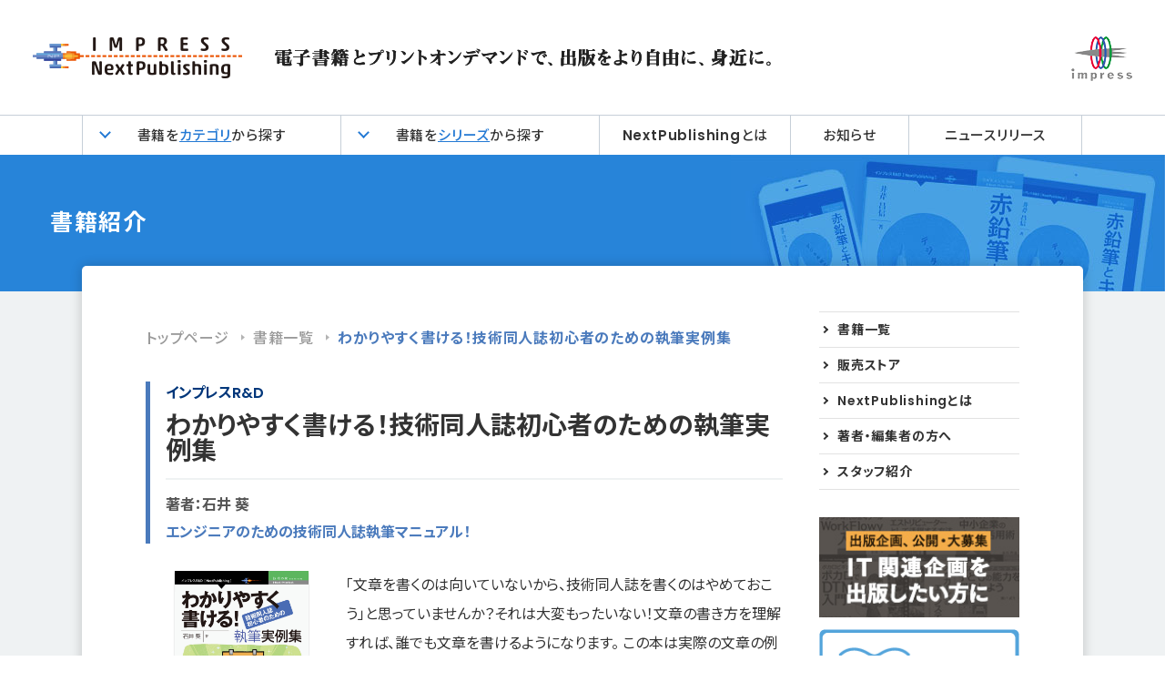

--- FILE ---
content_type: text/html; charset=UTF-8
request_url: https://nextpublishing.jp/book/10859.html
body_size: 14029
content:
<!DOCTYPE html>
<html lang="ja">
<head>
<meta charset="UTF-8">
<meta name="keywords" content="電子書籍,プリント・オンデマンド,POD,ebook,Kindle,kobo,iBookstore,インプレス,DSP/RTB,DMP">
<meta name="google-site-verification" content="IcRETEQjL6fFazPh3qmcoIuxDOalxRVuPZGOB09ZYVQ" />
<meta name="viewport" content="width=device-width, initial-scale=1, shrink-to-fit=no">

<title>わかりやすく書ける！技術同人誌初心者のための執筆実例集 | インプレス NextPublishing</title>

				<meta property="og:title" content="わかりやすく書ける！技術同人誌初心者のための執筆実例集 | インプレス NextPublishing" />
				<meta name="description" content="「文章を書くのは向いていないから、技術同人誌を書くのはやめておこう」と思っていませんか？それは大変もったいない！文章の書き方を理解すれば、誰でも文章を...">
		<meta property="og:description" content="「文章を書くのは向いていないから、技術同人誌を書くのはやめておこう」と思っていませんか？それは大変もったいない！文章の書き方を理解すれば、誰でも文章を...">
			<meta property="og:url" content="https://nextpublishing.jp/book/10859.html" />
			<meta property="og:image" content="https://nextpublishing.jp/wp-content/uploads/2019/07/N00887.jpg">
			<meta property="og:site_name" content="NextPublishing  デジタルファースト宣言！" />
		<meta property="og:type" content="website" />
	
<link href="https://nextpublishing.jp/wp-content/themes/nextPublishing/css/style.css?2403" rel="stylesheet" type="text/css">
<link href="https://nextpublishing.jp/wp-content/themes/nextPublishing/css/template.css" rel="stylesheet" type="text/css">
<link href="https://nextpublishing.jp/wp-content/themes/nextPublishing/css/book.css" rel="stylesheet" type="text/css">
<link rel="shortcut icon" href="https://nextpublishing.jp/wp-content/themes/nextPublishing/common/img/favicon.ico">

<!-- Google Tag Manager -->
<script>(function(w,d,s,l,i){w[l]=w[l]||[];w[l].push({'gtm.start':
new Date().getTime(),event:'gtm.js'});var f=d.getElementsByTagName(s)[0],
j=d.createElement(s),dl=l!='dataLayer'?'&l='+l:'';j.async=true;j.src=
'https://www.googletagmanager.com/gtm.js?id='+i+dl;f.parentNode.insertBefore(j,f);
})(window,document,'script','dataLayer','GTM-KXXS67');</script>
<!-- End Google Tag Manager -->

<meta name='robots' content='max-image-preview:large' />
<link rel='dns-prefetch' href='//s.w.org' />
<link rel="alternate" type="application/rss+xml" title="インプレス NextPublishing &raquo; フィード" href="https://nextpublishing.jp/feed" />
<link rel="alternate" type="application/rss+xml" title="インプレス NextPublishing &raquo; コメントフィード" href="https://nextpublishing.jp/comments/feed" />
		<script type="text/javascript">
			window._wpemojiSettings = {"baseUrl":"https:\/\/s.w.org\/images\/core\/emoji\/13.0.1\/72x72\/","ext":".png","svgUrl":"https:\/\/s.w.org\/images\/core\/emoji\/13.0.1\/svg\/","svgExt":".svg","source":{"concatemoji":"https:\/\/nextpublishing.jp\/wp-includes\/js\/wp-emoji-release.min.js?ver=5.7.14"}};
			!function(e,a,t){var n,r,o,i=a.createElement("canvas"),p=i.getContext&&i.getContext("2d");function s(e,t){var a=String.fromCharCode;p.clearRect(0,0,i.width,i.height),p.fillText(a.apply(this,e),0,0);e=i.toDataURL();return p.clearRect(0,0,i.width,i.height),p.fillText(a.apply(this,t),0,0),e===i.toDataURL()}function c(e){var t=a.createElement("script");t.src=e,t.defer=t.type="text/javascript",a.getElementsByTagName("head")[0].appendChild(t)}for(o=Array("flag","emoji"),t.supports={everything:!0,everythingExceptFlag:!0},r=0;r<o.length;r++)t.supports[o[r]]=function(e){if(!p||!p.fillText)return!1;switch(p.textBaseline="top",p.font="600 32px Arial",e){case"flag":return s([127987,65039,8205,9895,65039],[127987,65039,8203,9895,65039])?!1:!s([55356,56826,55356,56819],[55356,56826,8203,55356,56819])&&!s([55356,57332,56128,56423,56128,56418,56128,56421,56128,56430,56128,56423,56128,56447],[55356,57332,8203,56128,56423,8203,56128,56418,8203,56128,56421,8203,56128,56430,8203,56128,56423,8203,56128,56447]);case"emoji":return!s([55357,56424,8205,55356,57212],[55357,56424,8203,55356,57212])}return!1}(o[r]),t.supports.everything=t.supports.everything&&t.supports[o[r]],"flag"!==o[r]&&(t.supports.everythingExceptFlag=t.supports.everythingExceptFlag&&t.supports[o[r]]);t.supports.everythingExceptFlag=t.supports.everythingExceptFlag&&!t.supports.flag,t.DOMReady=!1,t.readyCallback=function(){t.DOMReady=!0},t.supports.everything||(n=function(){t.readyCallback()},a.addEventListener?(a.addEventListener("DOMContentLoaded",n,!1),e.addEventListener("load",n,!1)):(e.attachEvent("onload",n),a.attachEvent("onreadystatechange",function(){"complete"===a.readyState&&t.readyCallback()})),(n=t.source||{}).concatemoji?c(n.concatemoji):n.wpemoji&&n.twemoji&&(c(n.twemoji),c(n.wpemoji)))}(window,document,window._wpemojiSettings);
		</script>
		<style type="text/css">
img.wp-smiley,
img.emoji {
	display: inline !important;
	border: none !important;
	box-shadow: none !important;
	height: 1em !important;
	width: 1em !important;
	margin: 0 .07em !important;
	vertical-align: -0.1em !important;
	background: none !important;
	padding: 0 !important;
}
</style>
	<link rel='stylesheet' id='wp-block-library-css'  href='https://nextpublishing.jp/wp-includes/css/dist/block-library/style.min.css?ver=5.7.14' type='text/css' media='all' />
<link rel='stylesheet' id='aurora-heatmap-css'  href='https://nextpublishing.jp/wp-content/plugins/aurora-heatmap/style.css?ver=1.4.3' type='text/css' media='all' />
<script type='text/javascript' src='https://nextpublishing.jp/wp-includes/js/jquery/jquery.min.js?ver=3.5.1' id='jquery-core-js'></script>
<script type='text/javascript' src='https://nextpublishing.jp/wp-includes/js/jquery/jquery-migrate.min.js?ver=3.3.2' id='jquery-migrate-js'></script>
<script type='text/javascript' id='aurora-heatmap-reporter-js-extra'>
/* <![CDATA[ */
var aurora_heatmap_reporter = {"ajax_url":"https:\/\/nextpublishing.jp\/wp-admin\/admin-ajax.php","action":"aurora_heatmap","access":"pc","interval":"10","stacks":"10","reports":"click_pc,click_mobile","debug":"0"};
/* ]]> */
</script>
<script type='text/javascript' src='https://nextpublishing.jp/wp-content/plugins/aurora-heatmap/js/reporter.js?ver=1.4.3' id='aurora-heatmap-reporter-js'></script>
<link rel="https://api.w.org/" href="https://nextpublishing.jp/wp-json/" /><link rel="EditURI" type="application/rsd+xml" title="RSD" href="https://nextpublishing.jp/xmlrpc.php?rsd" />
<link rel="wlwmanifest" type="application/wlwmanifest+xml" href="https://nextpublishing.jp/wp-includes/wlwmanifest.xml" /> 
<meta name="generator" content="WordPress 5.7.14" />
<link rel='shortlink' href='https://nextpublishing.jp/?p=10859' />
<link rel="alternate" type="application/json+oembed" href="https://nextpublishing.jp/wp-json/oembed/1.0/embed?url=https%3A%2F%2Fnextpublishing.jp%2Fbook%2F10859.html" />
<link rel="alternate" type="text/xml+oembed" href="https://nextpublishing.jp/wp-json/oembed/1.0/embed?url=https%3A%2F%2Fnextpublishing.jp%2Fbook%2F10859.html&#038;format=xml" />
<script type="text/javascript">
	window._se_plugin_version = '8.1.9';
</script>
<meta name="redi-version" content="1.2.7" />
<script src="//www.google.com/jsapi"></script>

<body class="book-template-default single single-book postid-10859">
<!-- Google Tag Manager (noscript) -->
<noscript><iframe src="https://www.googletagmanager.com/ns.html?id=GTM-KXXS67"
height="0" width="0" style="display:none;visibility:hidden"></iframe></noscript>
<!-- End Google Tag Manager (noscript) -->

<div id="fb-root"></div>
<script>(function(d, s, id) {
var js, fjs = d.getElementsByTagName(s)[0];
if (d.getElementById(id)) return;
js = d.createElement(s); js.id = id;
js.src = "https://connect.facebook.net/en_US/sdk.js#xfbml=1&version=v3.0";
fjs.parentNode.insertBefore(js, fjs);
}(document, 'script', 'facebook-jssdk'));</script>


<div class="wrap">
  <header id="header" class="header">
    <h1 class="logowrap">
	    <a href="/">
	      <picture>
	        <source media="(min-width: 768px)" srcset="https://nextpublishing.jp/wp-content/themes/nextPublishing/img/header_logo1.png 1x ,https://nextpublishing.jp/wp-content/themes/nextPublishing/img/header_logo1@2x.png 2x"/>
	        <img src ="https://nextpublishing.jp/wp-content/themes/nextPublishing/img/header_logo1@2x.png" alt="IMPRESS NextPublishing" class="header_logo1">
	      </picture>
      </a>
      <picture>
        <source media="(min-width: 768px)" srcset="https://nextpublishing.jp/wp-content/themes/nextPublishing/img/copy_pc.png 1x ,https://nextpublishing.jp/wp-content/themes/nextPublishing/img/copy_pc@2x.png 2x"/>
        <img src ="https://nextpublishing.jp/wp-content/themes/nextPublishing/img/copy@2x.png" alt="電子書籍とプリントオンデマンドで、出版をより自由に、身近に。" class="copy">
      </picture>
      <picture>
        <source media="(min-width: 768px)" srcset="https://nextpublishing.jp/wp-content/themes/nextPublishing/img/header_logo2.png 1x ,https://nextpublishing.jp/wp-content/themes/nextPublishing/img/header_logo2@2x.png 2x"/>
        <img src ="https://nextpublishing.jp/wp-content/themes/nextPublishing/img/header_logo2@2x.png" alt="impress" class="header_logo2">
      </picture>
    </h1>

    <nav class="nav_pc">
      <ul class="menu">
        <li class="menubox hoverbox">
          <div class="hoverbox_inner">
            書籍を<span class="blue">カテゴリ</span>から探す
            <ul class="menuSub">
              																	<li><a href="https://nextpublishing.jp/book-genre/%e3%82%a2%e3%83%bc%e3%83%88%e3%83%bb%e5%bb%ba%e7%af%89%e3%83%bb%e3%83%87%e3%82%b6%e3%82%a4%e3%83%b3">アート・建築・デザイン</a></li>
																	<li><a href="https://nextpublishing.jp/book-genre/%e3%82%a8%e3%83%b3%e3%82%bf%e3%83%bc%e3%83%86%e3%82%a4%e3%83%a1%e3%83%b3%e3%83%88">エンターテイメント</a></li>
																	<li><a href="https://nextpublishing.jp/book-genre/%e3%82%b3%e3%83%9f%e3%83%83%e3%82%af%e3%83%bb%e3%83%a9%e3%83%8e%e3%83%99%e3%83%bbbl">コミック・ラノベ・BL</a></li>
																	<li><a href="https://nextpublishing.jp/book-genre/%e3%82%b3%e3%83%b3%e3%83%94%e3%83%a5%e3%83%bc%e3%82%bf%e3%83%bbit">コンピュータ・IT</a></li>
																	<li><a href="https://nextpublishing.jp/book-genre/%e3%82%b9%e3%83%9d%e3%83%bc%e3%83%84%e3%83%bb%e3%82%a2%e3%82%a6%e3%83%88%e3%83%89%e3%82%a2">スポーツ・アウトドア</a></li>
																	<li><a href="https://nextpublishing.jp/book-genre/%e3%83%8e%e3%83%b3%e3%83%95%e3%82%a3%e3%82%af%e3%82%b7%e3%83%a7%e3%83%b3">ノンフィクション</a></li>
																	<li><a href="https://nextpublishing.jp/book-genre/%e3%83%93%e3%82%b8%e3%83%8d%e3%82%b9%e3%83%bb%e7%b5%8c%e6%b8%88">ビジネス・経済</a></li>
																	<li><a href="https://nextpublishing.jp/book-genre/%e3%83%93%e3%82%b8%e3%83%8d%e3%82%b9%e5%ae%9f%e7%94%a8">ビジネス実用</a></li>
																	<li><a href="https://nextpublishing.jp/book-genre/%e4%ba%ba%e6%96%87%e3%83%bb%e6%80%9d%e6%83%b3">人文・思想</a></li>
																	<li><a href="https://nextpublishing.jp/book-genre/%e5%8c%bb%e5%ad%a6%e3%83%bb%e8%96%ac%e5%ad%a6%e3%83%bb%e7%9c%8b%e8%ad%b7%e5%ad%a6%e3%83%bb%e6%ad%af%e7%a7%91%e5%ad%a6">医学・薬学・看護学・歯科学</a></li>
																	<li><a href="https://nextpublishing.jp/book-genre/%e6%8a%95%e8%b3%87%e3%83%bb%e9%87%91%e8%9e%8d%e3%83%bb%e4%bc%9a%e7%a4%be%e7%b5%8c%e5%96%b6">投資・金融・会社経営</a></li>
																	<li><a href="https://nextpublishing.jp/book-genre/%e6%95%99%e8%82%b2%e3%83%bb%e5%ad%a6%e5%8f%82%e3%83%bb%e5%8f%97%e9%a8%93">教育・学参・受験</a></li>
																	<li><a href="https://nextpublishing.jp/book-genre/%e6%96%87%e5%ad%a6%e3%83%bb%e8%a9%95%e8%ab%96">文学・評論</a></li>
																	<li><a href="https://nextpublishing.jp/book-genre/%e6%97%85%e8%a1%8c%e3%82%ac%e3%82%a4%e3%83%89%e3%83%bb%e3%83%9e%e3%83%83%e3%83%97">旅行ガイド・マップ</a></li>
																	<li><a href="https://nextpublishing.jp/book-genre/%e6%9a%ae%e3%82%89%e3%81%97%e3%83%bb%e5%81%a5%e5%ba%b7%e3%83%bb%e5%ad%90%e8%82%b2%e3%81%a6">暮らし・健康・子育て</a></li>
																	<li><a href="https://nextpublishing.jp/book-genre/%e6%ad%b4%e5%8f%b2%e3%83%bb%e5%9c%b0%e7%90%86">歴史・地理</a></li>
																	<li><a href="https://nextpublishing.jp/book-genre/%e7%a4%be%e4%bc%9a%e3%83%bb%e6%94%bf%e6%b2%bb">社会・政治</a></li>
																	<li><a href="https://nextpublishing.jp/book-genre/%e7%a7%91%e5%ad%a6%e3%83%bb%e3%83%86%e3%82%af%e3%83%8e%e3%83%ad%e3%82%b8%e3%83%bc">科学・テクノロジー</a></li>
															            </ul>
          </div>
        </li>
        <li class="menubox hoverbox">
          <div class="hoverbox_inner">
            書籍を<span class="blue">シリーズ</span>から探す
            <ul class="menuSub">
              																	<li>
										<a href="https://nextpublishing.jp/book-series/%e6%8a%80%e8%a1%93%e3%81%ae%e6%b3%89%e3%82%b7%e3%83%aa%e3%83%bc%e3%82%ba">技術の泉シリーズ</a>
																			</li>
																	<li>
										<a href="https://nextpublishing.jp/book-series/ondeck-books">OnDeck Books</a>
																			</li>
																	<li>
										<a href="https://nextpublishing.jp/book-series/future-coders">Future Corders</a>
																			</li>
																	<li>
										<a href="https://nextpublishing.jp/book-series/%e3%81%84%e3%81%9a%e3%81%bf%e3%83%8e%e3%83%99%e3%83%ab%e3%82%ba">いずみノベルズ</a>
																					<ul>
																									<li><a href="https://nextpublishing.jp/?s=%E9%AD%94%E8%A1%93%E5%B8%AB%E3%81%AE%E6%9D%96">魔術師の杖</a></li>
																									<li><a href="https://nextpublishing.jp/?s=%E3%82%AF%E3%82%BD%E3%82%B2%E3%83%BC%E6%82%AA%E5%BD%B9%E4%BB%A4%E5%AC%A2">クソゲー悪役令嬢</a></li>
																									<li><a href="https://nextpublishing.jp/?s=%E5%A5%B3%E9%9B%A3%E6%88%A6%E8%A8%98">女難戦記</a></li>
																									<li><a href="https://nextpublishing.jp/?s=%E5%89%A3%E3%81%A8%E9%AD%94%E6%B3%95%E3%81%A8%E3%83%8A%E3%83%8E%E3%83%9E%E3%82%B7%E3%83%B3">剣と魔法とナノマシン</a></li>
																									<li><a href="https://nextpublishing.jp/?s=%E3%83%8D%E3%83%83%E3%83%88%E9%80%9A%E8%B2%A9%E3%81%8B%E3%82%89%E5%A7%8B%E3%81%BE%E3%82%8B%E3%80%81%E7%8F%BE%E4%BB%A3%E3%81%AE%E9%AD%94%E8%A1%93%E5%B8%AB">ネット通販から始まる、現代の魔術師</a></li>
																									<li><a href="https://nextpublishing.jp/?s=%E6%B3%95%E9%99%A3%E9%81%A3%E3%81%84%E3%81%AE%E6%B5%81%E9%9B%A2%E8%AD%9A">法陣遣いの流離譚</a></li>
																							</ul>
																			</li>
															            </ul>
          </div>
        </li>
        <li class="menubox"><a href="/about">NextPublishingとは</a></li>
        <li class="menubox"><a href="/news">お知らせ</a></li>
        <li class="menubox"><a href="https://news.nextpublishing.jp/news/">ニュースリリース</a></li>
      </ul>
    </nav>

	 <!-- ハンバーガーメニュー部分 -->
	  <div class="drawer">
	    <!-- ハンバーガーメニューの表示・非表示を切り替えるチェックボックス -->
	    <input type="checkbox" id="drawer-check" class="drawer-hidden" >
	    <!-- ハンバーガーアイコン -->
	    <label for="drawer-check" class="drawer-open"><span></span></label>
	    <!-- メニュー -->
	    <nav class="drawer-content">
	      <ul class="menu">
	        <li class="menubox">
            書籍を<span class="blue">カテゴリ</span>から探す
            <ul class="mt">
	            																	<li><a href="https://nextpublishing.jp/book-genre/%e3%82%a2%e3%83%bc%e3%83%88%e3%83%bb%e5%bb%ba%e7%af%89%e3%83%bb%e3%83%87%e3%82%b6%e3%82%a4%e3%83%b3">アート・建築・デザイン</a></li>
																	<li><a href="https://nextpublishing.jp/book-genre/%e3%82%a8%e3%83%b3%e3%82%bf%e3%83%bc%e3%83%86%e3%82%a4%e3%83%a1%e3%83%b3%e3%83%88">エンターテイメント</a></li>
																	<li><a href="https://nextpublishing.jp/book-genre/%e3%82%b3%e3%83%9f%e3%83%83%e3%82%af%e3%83%bb%e3%83%a9%e3%83%8e%e3%83%99%e3%83%bbbl">コミック・ラノベ・BL</a></li>
																	<li><a href="https://nextpublishing.jp/book-genre/%e3%82%b3%e3%83%b3%e3%83%94%e3%83%a5%e3%83%bc%e3%82%bf%e3%83%bbit">コンピュータ・IT</a></li>
																	<li><a href="https://nextpublishing.jp/book-genre/%e3%82%b9%e3%83%9d%e3%83%bc%e3%83%84%e3%83%bb%e3%82%a2%e3%82%a6%e3%83%88%e3%83%89%e3%82%a2">スポーツ・アウトドア</a></li>
																	<li><a href="https://nextpublishing.jp/book-genre/%e3%83%8e%e3%83%b3%e3%83%95%e3%82%a3%e3%82%af%e3%82%b7%e3%83%a7%e3%83%b3">ノンフィクション</a></li>
																	<li><a href="https://nextpublishing.jp/book-genre/%e3%83%93%e3%82%b8%e3%83%8d%e3%82%b9%e3%83%bb%e7%b5%8c%e6%b8%88">ビジネス・経済</a></li>
																	<li><a href="https://nextpublishing.jp/book-genre/%e3%83%93%e3%82%b8%e3%83%8d%e3%82%b9%e5%ae%9f%e7%94%a8">ビジネス実用</a></li>
																	<li><a href="https://nextpublishing.jp/book-genre/%e4%ba%ba%e6%96%87%e3%83%bb%e6%80%9d%e6%83%b3">人文・思想</a></li>
																	<li><a href="https://nextpublishing.jp/book-genre/%e5%8c%bb%e5%ad%a6%e3%83%bb%e8%96%ac%e5%ad%a6%e3%83%bb%e7%9c%8b%e8%ad%b7%e5%ad%a6%e3%83%bb%e6%ad%af%e7%a7%91%e5%ad%a6">医学・薬学・看護学・歯科学</a></li>
																	<li><a href="https://nextpublishing.jp/book-genre/%e6%8a%95%e8%b3%87%e3%83%bb%e9%87%91%e8%9e%8d%e3%83%bb%e4%bc%9a%e7%a4%be%e7%b5%8c%e5%96%b6">投資・金融・会社経営</a></li>
																	<li><a href="https://nextpublishing.jp/book-genre/%e6%95%99%e8%82%b2%e3%83%bb%e5%ad%a6%e5%8f%82%e3%83%bb%e5%8f%97%e9%a8%93">教育・学参・受験</a></li>
																	<li><a href="https://nextpublishing.jp/book-genre/%e6%96%87%e5%ad%a6%e3%83%bb%e8%a9%95%e8%ab%96">文学・評論</a></li>
																	<li><a href="https://nextpublishing.jp/book-genre/%e6%97%85%e8%a1%8c%e3%82%ac%e3%82%a4%e3%83%89%e3%83%bb%e3%83%9e%e3%83%83%e3%83%97">旅行ガイド・マップ</a></li>
																	<li><a href="https://nextpublishing.jp/book-genre/%e6%9a%ae%e3%82%89%e3%81%97%e3%83%bb%e5%81%a5%e5%ba%b7%e3%83%bb%e5%ad%90%e8%82%b2%e3%81%a6">暮らし・健康・子育て</a></li>
																	<li><a href="https://nextpublishing.jp/book-genre/%e6%ad%b4%e5%8f%b2%e3%83%bb%e5%9c%b0%e7%90%86">歴史・地理</a></li>
																	<li><a href="https://nextpublishing.jp/book-genre/%e7%a4%be%e4%bc%9a%e3%83%bb%e6%94%bf%e6%b2%bb">社会・政治</a></li>
																	<li><a href="https://nextpublishing.jp/book-genre/%e7%a7%91%e5%ad%a6%e3%83%bb%e3%83%86%e3%82%af%e3%83%8e%e3%83%ad%e3%82%b8%e3%83%bc">科学・テクノロジー</a></li>
															            </ul>
        </li>
        <li class="menubox">
            書籍を<span class="blue">シリーズ</span>から探す
            <ul class="mt">
              																	<li>
										<a href="https://nextpublishing.jp/book-series/%e6%8a%80%e8%a1%93%e3%81%ae%e6%b3%89%e3%82%b7%e3%83%aa%e3%83%bc%e3%82%ba">技術の泉シリーズ</a>
																			</li>
																	<li>
										<a href="https://nextpublishing.jp/book-series/ondeck-books">OnDeck Books</a>
																			</li>
																	<li>
										<a href="https://nextpublishing.jp/book-series/future-coders">Future Corders</a>
																			</li>
																	<li>
										<a href="https://nextpublishing.jp/book-series/%e3%81%84%e3%81%9a%e3%81%bf%e3%83%8e%e3%83%99%e3%83%ab%e3%82%ba">いずみノベルズ</a>
																					<ul>
																									<li><a href="https://nextpublishing.jp/?s=%E9%AD%94%E8%A1%93%E5%B8%AB%E3%81%AE%E6%9D%96">魔術師の杖</a></li>
																									<li><a href="https://nextpublishing.jp/?s=%E3%82%AF%E3%82%BD%E3%82%B2%E3%83%BC%E6%82%AA%E5%BD%B9%E4%BB%A4%E5%AC%A2">クソゲー悪役令嬢</a></li>
																									<li><a href="https://nextpublishing.jp/?s=%E5%A5%B3%E9%9B%A3%E6%88%A6%E8%A8%98">女難戦記</a></li>
																									<li><a href="https://nextpublishing.jp/?s=%E5%89%A3%E3%81%A8%E9%AD%94%E6%B3%95%E3%81%A8%E3%83%8A%E3%83%8E%E3%83%9E%E3%82%B7%E3%83%B3">剣と魔法とナノマシン</a></li>
																									<li><a href="https://nextpublishing.jp/?s=%E3%83%8D%E3%83%83%E3%83%88%E9%80%9A%E8%B2%A9%E3%81%8B%E3%82%89%E5%A7%8B%E3%81%BE%E3%82%8B%E3%80%81%E7%8F%BE%E4%BB%A3%E3%81%AE%E9%AD%94%E8%A1%93%E5%B8%AB">ネット通販から始まる、現代の魔術師</a></li>
																									<li><a href="https://nextpublishing.jp/?s=%E6%B3%95%E9%99%A3%E9%81%A3%E3%81%84%E3%81%AE%E6%B5%81%E9%9B%A2%E8%AD%9A">法陣遣いの流離譚</a></li>
																							</ul>
																			</li>
															            </ul>
        </li>
	        <li class="menubox">
	          <ul>
	            <li><a href="/about">NextPublishingとは</a></li>
	            <li><a href="/news">お知らせ</a></li>
	            <li><a href="https://news.nextpublishing.jp/news/">ニュースリリース</a></li>
	          </ul>
	      </li>
	        
	      </ul>
	    </nav>
	  </div>
  </header>
</div>

<div id="bookpageTitle">
	<p>書籍紹介</p>
</div>



<div id="bookContent">
	<div class="inner">
	<div id="columnLeft">


<ul id="topicPath" class="clearfix">
<li class="home"><a href="https://nextpublishing.jp">トップページ</a></li>
<li><a href="https://nextpublishing.jp/book">書籍一覧</a></li>
<li></li>
<li class="current pc">わかりやすく書ける！技術同人誌初心者のための執筆実例集</li>
</ul>

<div id="post" class="clearfix">
<div id="post-10859" class="post-10859 book type-book status-publish hentry book-genre-73 book-series-161 book-brand-rd">
<div id="bookTitle">
<p class="copy"><a href="https://nextpublishing.jp/book-brand/%e3%82%a4%e3%83%b3%e3%83%97%e3%83%ac%e3%82%b9rd" rel="tag">インプレスR&amp;D</a></p>
<h1 class="entry-title">わかりやすく書ける！技術同人誌初心者のための執筆実例集</h1>

<p class="author">著者：石井 葵</p>






<p class="copy">エンジニアのための技術同人誌執筆マニュアル！</p>
</div>

<div id="bookDetail" class="clearfix">
<div id="cover"><img src="https://nextpublishing.jp/wp-content/uploads/2019/07/N00887.jpg" alt="N00887" class="frontCover" />
</div>
<div id="description">
<div id="desc">
<p>「文章を書くのは向いていないから、技術同人誌を書くのはやめておこう」と思っていませんか？それは大変もったいない！文章の書き方を理解すれば、誰でも文章を書けるようになります。 この本は実際の文章の例を交えつつ、「技術同人誌を書くための文章技術」を解説するものです。特に「どうすればよりわかりやすい文章になるか」の項目を重点に、文章を推敲する前後や、同人誌を商業化した際に校正された結果の比較などの実例を中心に構成しています。 ＜本書の想定読者＞ ・技術同人誌を作りたいが、文章に自信がない ・文章を書くときの推敲の方法やコツを知りたい</p>
</div>
<div id="moreless">
<p class="descMore">続きを読む</p>
<p class="descLess">短くする</p>
</div>
<p class="priceDownload">電子版 ￥<span>1,800</span> 小売希望価格（税別）</p>
<p class="priceBook">印刷版 ￥<span>1,400</span> 小売希望価格（税別）</p>

<div id="shereTool" class="clearfix">
<!-- <div class="fb-like" data-layout="button" data-action="like" data-size="large" data-show-faces="false" data-share="true"></div> -->
<!--
	<a href="https://www.facebook.com/sharer/sharer.php?u=https://nextpublishing.jp/book/10859.html" >シェアする</a>
	
-->
<div class="fb-like" data-href="https://nextpublishing.jp/book/10859.html" data-width="" data-layout="button" data-action="like" data-size="large" data-share="true"></div>

<a href="https://twitter.com/share" class="twitter-share-button" data-size="large">Tweet</a> <script>!function(d,s,id){var js,fjs=d.getElementsByTagName(s)[0],p=/^http:/.test(d.location)?'http':'https';if(!d.getElementById(id)){js=d.createElement(s);js.id=id;js.src=p+'://platform.twitter.com/widgets.js';fjs.parentNode.insertBefore(js,fjs);}}(document, 'script', 'twitter-wjs');</script>
</div>
</div>

</div>


<div class="border"><hr></div>


<h2>お好きな販売サイトにてご購入いただけます</h2>

<div class="clearfix">

<div id="storeDL" class="clearfix">
<h3>電子書籍版</h3>
<ul class="clearfix">
<li><a href="https://www.amazon.co.jp/gp/product/B07TV1TQMB/ref=as_li_tf_tl?ie=UTF8&camp=247&creative=1211&creativeASIN=B07TV1TQMB&linkCode=as2&tag=impressrd-1-22" target="_blank"><img src="https://nextpublishing.jp/wp-content/themes/nextPublishing/common/img/logo_ama_kindle.png" alt="amazon Kindleストア"></a></li>
<li><a href="https://books.rakuten.co.jp/rk/9ca26626d50c3e208363bdc53c56ac3a/?l-id=search-c-item-text-01" target="_blank"><img src="https://nextpublishing.jp/wp-content/themes/nextPublishing/common/img/logo_rakutenkobo.png" alt="楽天 kobo"></a></li>
<li><a href="https://books.apple.com/jp/book/%E3%82%8F%E3%81%8B%E3%82%8A%E3%82%84%E3%81%99%E3%81%8F%E6%9B%B8%E3%81%91%E3%82%8B-%E6%8A%80%E8%A1%93%E5%90%8C%E4%BA%BA%E8%AA%8C%E5%88%9D%E5%BF%83%E8%80%85%E3%81%AE%E3%81%9F%E3%82%81%E3%81%AE%E5%9F%B7%E7%AD%86%E5%AE%9F%E4%BE%8B%E9%9B%86/id1471272438?mt=11&app=itunes" target="_blank"><img src="https://nextpublishing.jp/wp-content/themes/nextPublishing/common/img/logo_applebooks.png" alt="Apple Books"></a></li>
<li><a href="https://www.kinokuniya.co.jp/f/dsg-08-EK-0721181" target="_blank"><img src="https://nextpublishing.jp/wp-content/themes/nextPublishing/common/img/logo_kinokuniya.png" alt="紀伊國屋（Kinoppy）"></a></li>
<li><a href="https://play.google.com/store/books/details/%E7%9F%B3%E4%BA%95_%E8%91%B5_%E3%82%8F%E3%81%8B%E3%82%8A%E3%82%84%E3%81%99%E3%81%8F%E6%9B%B8%E3%81%91%E3%82%8B_%E6%8A%80%E8%A1%93%E5%90%8C%E4%BA%BA%E8%AA%8C%E5%88%9D%E5%BF%83%E8%80%85%E3%81%AE%E3%81%9F%E3%82%81%E3%81%AE%E5%9F%B7%E7%AD%86%E5%AE%9F%E4%BE%8B%E9%9B%86?id=NCOgDwAAQBAJ&hl=ja" target="_blank"><img src="https://nextpublishing.jp/wp-content/themes/nextPublishing/common/img/logo_googleplay.png" alt="Google play"></a></li>
<li><a href="https://honto.jp/ebook/pd_29763710.html" target="_blank"><img src="https://nextpublishing.jp/wp-content/themes/nextPublishing/common/img/logo_honto_e.png" alt="honto電子書籍ストア"></a></li>
<li><a href="https://ebookstore.sony.jp/item/LT000116665000938698/" target="_blank"><img src="https://nextpublishing.jp/wp-content/themes/nextPublishing/common/img/logo_readerstore.png" alt="Reader Store"></a></li>
<li><a href="https://booklive.jp/product/index/title_id/630244/vol_no/001" target="_blank"><img src="https://nextpublishing.jp/wp-content/themes/nextPublishing/common/img/logo_booklive.png" alt="BookLive"></a></li>
<li><a href="https://bookwalker.jp/de02e16dff-59c0-45ea-a4d8-e7d008d79baa/" target="_blank"><img src="https://nextpublishing.jp/wp-content/themes/nextPublishing/common/img/logo_bookwalker.png" alt="BOOK☆WALKER"></a></li>
<li class="no-link"><img src="https://nextpublishing.jp/wp-content/themes/nextPublishing/common/img/logo_tatsujin.png" alt="達人出版会"></li>
<li><a href="https://book-tech.com/books/2fcfdafc-9265-449c-8f30-2830cae5e135" target="_blank"><img src="https://nextpublishing.jp/wp-content/themes/nextPublishing/common/img/logo_booktech.png" alt="BOOK TECH"></a></li>
</ul>
</div>


<div id="storeBK" class="clearfix">
<h3>印刷書籍版</h3>
<ul>
<li><a href="http://www.amazon.co.jp/gp/product/4844378082/ref=as_li_tf_tl?ie=UTF8&camp=247&creative=1211&creativeASIN=4844378082&linkCode=as2&tag=impressrd-1-22" target="_blank"><img src="https://nextpublishing.jp/wp-content/themes/nextPublishing/common/img/logo_ama_pod.png" alt="amazon プリント・オン・デマンド"></a></li>
<li><a href="https://item.rakuten.co.jp/books-sanseido/ebm-9784844378082/" target="_blank"><img src="https://nextpublishing.jp/wp-content/themes/nextPublishing/common/img/logo_sanseido.png" alt="三省堂書店オンデマンド"></a></li>
<li><a href="https://honto.jp/netstore/pd-book_29762228.html" target="_blank"><img src="https://nextpublishing.jp/wp-content/themes/nextPublishing/common/img/logo_honto_net.png" alt="hontoネットストア"></a></li>
<!--
<li class="no-link"><img src="https://nextpublishing.jp/wp-content/themes/nextPublishing/common/img/logo_bod.png" alt="ウェブの書斎オンデマンド本"></li>
-->
<li><a href="https://books.rakuten.co.jp/rb/15978526/?l-id=search-c-item-text-01" target="_blank"><img src="https://nextpublishing.jp/wp-content/themes/nextPublishing/common/img/logo_rakutenbooks.png" alt="楽天ブックス"></a></li>
<!--
<li class="no-link"><img src="https://nextpublishing.jp/wp-content/themes/nextPublishing/common/img/logo_kinokuniya.png" alt="紀伊國屋（店舗）"></li>
-->
</ul>
</div>
</div>




<div class="border"><hr></div>

<h2>基本情報</h2>



<p class="bookInformation">発行日：2019/07/12<br>発行社：インプレス NextPublishing<br>ページ数：58（印刷版）
<br>ISBN：9784844378082<br><span id="pressrelease" style="display: none">プレスリリース：<a href="http://www.impressrd.jp/news/190705/NP" target="_blank">http://www.impressrd.jp/news/190705/NP</a></span>
</p>


<div class="border"><hr></div>

<h2>目次</h2>
<p class="bookIndex">第1章　原稿を書き始める前の準備<br />
 目次を作る<br />
 本の中で達成したい目的を整理する<br />
 目的を達成するために必要なことを羅列する<br />
 羅列した項目を仲間わけし、名前をつける<br />
 各項目内で伝わりやすいように順序を入れ替える<br />
 目次を書く例～実例をもとに<br />
第2章　本文を書く<br />
 最優先事項は書き終わること<br />
 執筆時に困った事例とその解決法<br />
 文章の記述を進める例<br />
第3章　推敲してより良い原稿を作成する<br />
 なぜ原稿の推敲は大切なのか？<br />
 推敲するポイント（基礎編）<br />
 推敲するポイント（応用編）<br />
第4章　実際の技術同人誌に基づく文章の記述と推敲作業の例<br />
 実例1：特定技術の解説を行う文章例<br />
 事例2：環境構築時に準備しておくべきことの説明例<br />
 事例3：コンフィグの設定を変更するための説明例<br />
 事例4：ミドルウェアのコンフィグを記述する方法に関する説明例<br />
 事例5：コンフィグのオプションを説明する例<br />
 事例6・7：画面の機能を解説する例</p>


<div class="border"><hr></div>

<h2>著者紹介</h2>



<p class="writerText">労働して、ゲームして、季節の変わり目毎に技術同人誌を書いて即売会に出ています。ソウルフードはチョコミントアイス、最近の日課は朝6:30からのラジオ体操です。著書に『Elastic Stackで作るBI環境　バージョン6.4対応版』共著に『Introduction of Elastic Stack 6』（ともにインプレスR&D刊）。</p>







</div><!--post-->


<!--
<script type="text/javascript">
$().ready(function() {
    $(".descMore").click(function(){
	   $("#desc").css("height","auto"); 
	   $(".descMore").css("display","none");
	   $(".descLess").css("display","inline");
    });
    $(".descLess").click(function(){
	   $("#desc").css("height","10em"); 
	   $(".descMore").css("display","inline");
	   $(".descLess").css("display","none");
    });
    $.get("/nprelease.php", {url: $("#pressrelease > a").prop('href')},function(data) {
        if (data === "RELEASE")
            $("#pressrelease").toggle();
    });
});
</script>
-->

	</div><!--post-->
	</div><!-- /columnLeft-->

<div id="columnRight">
	<ul class="sideNav">
		<li><a href="https://nextpublishing.jp/book/">書籍一覧</a></li>
		<li><a href="https://nextpublishing.jp/store/">販売ストア</a></li>
		<li><a href="https://nextpublishing.jp/about/">NextPublishingとは</a></li>
		<li><a href="https://nextpublishing.jp/partner/">著者・編集者の方へ</a></li>
		<li><a href="https://nextpublishing.jp/staff/">スタッフ紹介</a></li>
	</ul>
	
	<ul id="sideBanner">
		<li><a href="https://koukaiboshu.nextpublishing.jp/" target='_blank'><img src="https://nextpublishing.jp/wp-content/themes/nextPublishing/common/img/bnr_it.jpg" alt="出版企画、公開・大募集 IT関連企画を出版したい方に" width="220"></a></li>
		<li><a href="https://izuminovels.jp/" target='_blank'><img src="https://nextpublishing.jp/wp-content/themes/nextPublishing/common/img/izumi-novels.png" alt="いずみノベルズ" width="220"></a></li>
		<li><a href="https://nextpublishing.jp/shinsai-document"><img src="https://nextpublishing.jp/wp-content/themes/nextPublishing/common/img/shinsai-document_220x70.jpg" alt="「震災ドキュメント」シリーズ" width="220" height="70"></a></li>
	</ul>
	
	<div id="sidebar">
		<h3><img src="https://nextpublishing.jp/wp-content/themes/nextPublishing/common/img/tit_search.png" alt="検索" width="220" height="32"></h3>
		
		<form method="get" id="searchform" action="https://nextpublishing.jp/">
			<div id="searchForm">
				<input type="text" placeholder="検索" name="s" id="s" class="searchTxt">
				<input src="https://nextpublishing.jp/wp-content/themes/nextPublishing/common/img/btn_search.png" type="image" class="submitBtn" id="searchsubmit" value="">
			</div>
		</form>
		
		<h3><img src="https://nextpublishing.jp/wp-content/themes/nextPublishing/common/img/tit_brand_1604.png" alt="出版ブランド" width="220" height="34"></h3>
		<ul class="bookCat">
				<li class="cat-item cat-item-160"><a href="https://nextpublishing.jp/book-brand/%e8%bf%91%e4%bb%a3%e7%a7%91%e5%ad%a6%e7%a4%bedigital">近代科学社Digital</a> (48)
</li>
	<li class="cat-item cat-item-170"><a href="https://nextpublishing.jp/book-brand/%e3%82%a4%e3%83%b3%e3%83%97%e3%83%ac%e3%82%b9-nextpublishing">インプレス NextPublishing</a> (258)
</li>
	<li class="cat-item cat-item-74"><a href="https://nextpublishing.jp/book-brand/%e3%82%a4%e3%83%b3%e3%83%97%e3%83%ac%e3%82%b9rd">インプレスR&amp;D</a> (684)
</li>
	<li class="cat-item cat-item-59"><a href="https://nextpublishing.jp/book-brand/good-book">good.book</a> (132)
</li>
		</ul>
		
		<h3><img src="https://nextpublishing.jp/wp-content/themes/nextPublishing/common/img/tit_category_series_1604.png" alt="シリーズ" width="220" height="34"></h3>
		<ul class="bookCat">
				<li class="cat-item cat-item-76"><a href="https://nextpublishing.jp/book-series/ondeck-books">OnDeck Books</a> (91)
</li>
	<li class="cat-item cat-item-137"><a href="https://nextpublishing.jp/book-series/future-coders">Future Coders</a> (14)
</li>
	<li class="cat-item cat-item-161"><a href="https://nextpublishing.jp/book-series/%e6%8a%80%e8%a1%93%e3%81%ae%e6%b3%89%e3%82%b7%e3%83%aa%e3%83%bc%e3%82%ba">技術の泉シリーズ</a> (396)
</li>
	<li class="cat-item cat-item-164"><a href="https://nextpublishing.jp/book-series/%e3%81%84%e3%81%9a%e3%81%bf%e3%83%8e%e3%83%99%e3%83%ab%e3%82%ba">いずみノベルズ</a> (109)
</li>
		</ul>
		
		<div class="bookListLink">
			<a href="https://nextpublishing.jp/book"><img src="https://nextpublishing.jp/wp-content/themes/nextPublishing/common/img/btn_booklist.png" alt="書籍一覧ページへ" width="126" height="23"></a>
		</div>
	
	
	
	
	</div><!--sidebar-->
	
	<ul id="sideBanner">
		<li><a href="https://docs.google.com/forms/d/e/1FAIpQLSe0pxH_sNop3LmY0Nslks-UpK-7CypZmXmjfFrFWVJLQoyIGw/viewform?usp=sf_link" target="_blank"><img src="https://nextpublishing.jp/wp-content/themes/nextPublishing/common/img/banner_mailmagazine.png" alt="メールマガジンのお申し込み" width="220" height="70"></a></li>
		<li><a href="http://www.facebook.com/NextPublishingReview" target="_blank"><img src="https://nextpublishing.jp/wp-content/themes/nextPublishing/common/img/banner_facebook.png" alt="Next Publishing facebookページ" width="220" height="70"></a></li>
	</ul>
</div><!--columnRight--></div><!-- /inner-->
</div><!-- /bookContent-->
<footer id="footer" class="footer">
    <a href="#body" class="pagetop"></a>
    <div class="inner">
      <div class="left">
        <a href="https://impress.co.jp/" class="logo">
          <img src="https://nextpublishing.jp/wp-content/themes/nextPublishing/img/footer_logo.png" alt="">
        </a>
        <ul>
          <li><a href="https://www.watch.impress.co.jp/guide/index.htm">本サイトのご利用について</a></li>
          <li><a href="https://www.impress.co.jp/contact.html#02_media">お問い合わせ</a></li>
          <li><a href="https://ad.impress.co.jp/">広告掲載のご案内</a></li>
          <li><a href="https://cloud.watch.impress.co.jp/docs/common/contact.html">編集部へのご連絡</a></li>
          <li><a href="https://www.impress.co.jp/privacy.html">プライバシーポリシー</a></li>
          <li><a href="https://www.impress.co.jp/corporate.html">会社概要</a></li>
          <li><a href="https://www.impressholdings.com/">インプレスグループ</a></li>
          <li><a href="https://www.impress.co.jp/specific-trade-law/">特定商取引法に基づく表示</a></li>
        </ul>
        <p class="copyright_pc">Copyright &copy; 2024<br>
          Impress Corporation.<br>
          All rights reserved.</p>
      </div>
      <div class="right">
        <div>
          <p class="cat">インプレスのビジネスWeb</p>
          <ul>
            <li><a href="https://www.watch.impress.co.jp/">Impress Watch</a></li>
            <li><a href="https://thinkit.co.jp/">Think IT</a></li>
            <li><a href="https://webtan.impress.co.jp/">Web担当者Forum</a></li>
            <li><a href="https://research.impress.co.jp/">インプレス総合研究所</a></li>
            <li><a href="https://it.impress.co.jp/">IT Leaders</a></li>
            <li><a href="https://drone-journal.impress.co.jp/">ドローンジャーナル</a></li>
            <li><a href="https://sgforum.impress.co.jp/">SmartGridフォーラム</a></li>
            <li><a href="https://netshop.impress.co.jp/">ネットショップ担当者フォーラム</a></li>
            <li><a href="https://b-library.impress.co.jp/">Impress Business Library</a></li>
            <li><a href="https://academy.impress.co.jp/">インプレスセミナー</a></li>
            <li><a href="https://dcross.impress.co.jp/">DIGITAL X（デジタルクロス）</a></li>
          </ul>
        </div>
        <div>
          <p class="cat">インプレスの本と雑誌</p>
          <ul>
            <li><a href="https://ganref.jp/dcm/">デジタルカメラマガジン</a></li>
            <li><a href="https://book.impress.co.jp/">インプレスブックス</a></li>
            <li><a href="https://nextpublishing.jp/">NextPublishing</a></li>
            <li><a href="https://iwparchives.jp/">インターネット白書ARCHIVES</a></li>
          </ul>
          <p class="cat">Rittor Music</p>
          <ul>
            <li><a href="https://www.rittor-music.co.jp/">リットーミュージック</a></li>
            <li><a href="https://www.digimart.net/">楽器探そう!デジマート</a></li>
            <li><a href="https://33man.jp/">耳マン</a></li>
          </ul>
        </div>
        <div>
          <p class="cat">MdN</p>
          <ul>
            <li><a href="https://www.mdn.co.jp/di/">MdN Design Interactive</a></li>
            <li><a href="https://www.mdn.co.jp/di/offer/">MdNのデザイン求人情報</a></li>
          </ul>
          <p class="cat">山と溪谷社</p>
          <ul>
            <li><a href="https://www.yamakei-online.com/">ヤマケイオンライン</a></li>
            <li><a href="https://www.climbing-net.com/">CLIMBING-net</a></li>
          </ul>
          <p class="cat">ICE</p>
          <ul>
            <li><a href="https://www.ice-inc.co.jp/content/impressquickbooks/">impress QuickBooks</a></li>
          </ul>
          <p class="cat">PUBFUN</p>
          <ul>
            <li><a href="https://pubfun.jp/self/">パブファンセルフ</a></li>
          </ul>
        </div>
      </div>
      <p class="copyright_sp">Copyright © 2024 Impress Corporation. All rights reserved.</p>
    </div>
  </footer>

<!-- /footer -->
</div>



<script src="//code.jquery.com/jquery-1.8.2.min.js"></script>
<script type="text/javascript" src="https://nextpublishing.jp/wp-content/themes/nextPublishing/js/picturefill.min.js"></script>
<script type="text/javascript" src="https://nextpublishing.jp/wp-content/themes/nextPublishing/js/slick.min.js"></script>
<script type="text/javascript" src="https://nextpublishing.jp/wp-content/themes/nextPublishing/js/jquery.inview.min.js"></script>
<script type="text/javascript" src="https://nextpublishing.jp/wp-content/themes/nextPublishing/js/main.js"></script>


																																									


<script type="text/javascript">
	$(window).load(function () {
		var listAll = [];
		var releaseDate,releaseTitle,releaseLink,releaseTag,posttype;
		var h = '';
    var ticker = '';
    
    function setRelease(callback) {
	    //ニュースリリースの取得
			const url = "https://news.nextpublishing.jp/news/json.php";
			$.getJSON(url, (data) => {
	      for (let i=0; i<data.length; i++){
		      let pressArray = data[i].news_list;
		      for(var j=0; j<=9; j++){
			      releaseDate = pressArray[j].date.split('-').join('.');
			      releaseTitle = pressArray[j].title;
			      releaseLink = pressArray[j].source_url;
			      releaseTag = pressArray[j].tagtext;
			      posttype = 'release';
			      var listRelease = [releaseDate,releaseTitle,releaseLink,releaseTag,posttype];
			      listAll.push(listRelease);
		      }
	      }
	      callback();
	    });
    }
    
    
		function setNews() {
			//PHPで取得したお知らせ配列をJavascriptの配列に入れる
			let js_array = [["2026.01.09","honto\u300c\u5e74\u672b\u5e74\u59cb\u30b9\u30fc\u30d1\u30fc\u30bb\u30fc\u30eb\u3010\u7b2c2\u5f3e\u3011\u300d\u958b\u50ac\u4e2d\uff01","https:\/\/nextpublishing.jp\/news\/19187.html","\u30ad\u30e3\u30f3\u30da\u30fc\u30f3"],["2025.12.26","\u9054\u4eba\u51fa\u7248\u4f1a\u300c\u5e74\u672b\u5e74\u59cb\u306b\u8aad\u307f\u305f\u3044\uff01 \u30a4\u30f3\u30d7\u30ec\u30b9\uff06\u8fd1\u4ee3\u79d1\u5b66\u793e\u30d5\u30a7\u30a2\u300d\u958b\u50ac\uff01\u300a\uff5e1\/12\u300b","https:\/\/nextpublishing.jp\/news\/19170.html","\u30ad\u30e3\u30f3\u30da\u30fc\u30f3"],["2025.12.26","\u300c\u3010\u6700\u592780\uff05OFF\u3011Kindle\u672c \u5e74\u672b\u5e74\u59cb\u30bb\u30fc\u30eb\u300d\u958b\u50ac\u300a1\/8\u307e\u3067\u300b","https:\/\/nextpublishing.jp\/news\/19168.html","\u30ad\u30e3\u30f3\u30da\u30fc\u30f3"],["2025.12.19","\u300cBOOK\u2606WALKER 15\u5468\u5e74\u5927\u611f\u8b1d\u796d \u7b2c3\u5f3e\u300d\u958b\u50ac\u4e2d\uff01","https:\/\/nextpublishing.jp\/news\/19149.html","\u30ad\u30e3\u30f3\u30da\u30fc\u30f3"],["2025.12.19","honto\u300c\u5e74\u672b\u5e74\u59cb\u30b9\u30fc\u30d1\u30fc\u30bb\u30fc\u30eb\u3010\u7b2c1\u5f3e\u3011\u300d\u958b\u50ac\u4e2d\uff01","https:\/\/nextpublishing.jp\/news\/19146.html","\u30ad\u30e3\u30f3\u30da\u30fc\u30f3"],["2025.12.15","\u3010\u91cd\u8981\u3011\u30d7\u30e9\u30a4\u30d0\u30b7\u30fc\u30dd\u30ea\u30b7\u30fc\u6539\u5b9a\u306e\u304a\u77e5\u3089\u305b","https:\/\/nextpublishing.jp\/news\/19120.html","\u5f53\u30a6\u30a7\u30d6\u30b5\u30a4\u30c8\u306b\u3064\u3044\u3066"],["2025.12.12","\u300c\u301050%OFF\u3011\u51ac\u306e\u30a4\u30f3\u30d7\u30ec\u30b9\u30b0\u30eb\u30fc\u30d7\u30d5\u30a7\u30a2\u300d\u540c\u6642\u958b\u50ac\uff01","https:\/\/nextpublishing.jp\/news\/19111.html","\u30ad\u30e3\u30f3\u30da\u30fc\u30f3"],["2025.12.05","\u697d\u5929kobo\u300c\u697d\u5929\u30b9\u30fc\u30d1\u30fcSALE\u300d\u958b\u50ac\u4e2d\uff01\u300a12\/11 1:59\u307e\u3067\u300b","https:\/\/nextpublishing.jp\/news\/19101.html","\u30ad\u30e3\u30f3\u30da\u30fc\u30f3"],["2025.11.14","\u300c\u3010\u6700\u592770%OFF\u3011Kindle\u672c \u30d6\u30e9\u30c3\u30af\u30d5\u30e9\u30a4\u30c7\u30fc\u30bb\u30fc\u30eb\u300d\u958b\u50ac\u300a12\/1\u307e\u3067\u300b","https:\/\/nextpublishing.jp\/news\/19045.html","\u30ad\u30e3\u30f3\u30da\u30fc\u30f3"],["2025.10.31","\u3010\u7279\u5831\u301111\u67081\u65e5\u300e\u9b54\u8853\u5e2b\u306e\u6756\u300f\u30b3\u30df\u30ab\u30e9\u30a4\u30ba\u9023\u8f09\u958b\u59cb\u6c7a\u5b9a\uff01","https:\/\/nextpublishing.jp\/news\/19032.html","\u305d\u306e\u4ed6"]];
			for(var i=0; i<=9; i++){
			  listNews = [js_array[i][0],js_array[i][1],js_array[i][2],js_array[i][3]];
			  listAll.push(listNews); 
			}
			
			//日付順にソート
			listAll = listAll.sort(function(a,b){
				return ( a[0] < b[0] ) ? 1 : -1;
			});
			
			//liに出力
			for(var i=0; i<5; i++){
			  let listItem = listAll[i];
			  var listDate = listItem[0];
			  var listTitle = listItem[1];
			  var listLink = listItem[2];
			  
			  if(listItem[3]) {
				  var listTag = listItem[3];
				  listTag = '<span>' + listTag + '</span><br>'
			  } else {
				  var listTag = '';
			  }
			  
			  if(listItem[4]) {
				  postlisttype = '<span>ニュースリリース</span> ';
			  } else {
				  postlisttype = '<span>お知らせ</span> ';
			  }
			  
			  h = '<li><a href="'
			    	+ listLink
			    	+ '" target="_blank"><p class="date">'
			    	+ listDate
			    	+ '</p><p class="subject">'
			      + postlisttype
			      + listTag
			      + listTitle
			      + '</p></a></li>';
			  $("ul#newsreleaseList").append(h);
			}
		}
    setRelease(setNews);
	});
</script>

<!--書籍詳細用-->
<script type="text/javascript">
	$().ready(function() {
	    $(".descMore").click(function(){
		   $("#desc").css("height","auto"); 
		   $(".descMore").css("display","none");
		   $(".descLess").css("display","inline");
	    });
	    $(".descLess").click(function(){
		   $("#desc").css("height","10em"); 
		   $(".descMore").css("display","inline");
		   $(".descLess").css("display","none");
	    });

	    $.get("/nprelease.php", {url: $("#pressrelease > a").prop('href')},function(data) {
	        if (data === "RELEASE")
	            $("#pressrelease").toggle();
	    });

	});
</script>

<script type='text/javascript' src='https://nextpublishing.jp/wp-includes/js/wp-embed.min.js?ver=5.7.14' id='wp-embed-js'></script>

</body>
</html>